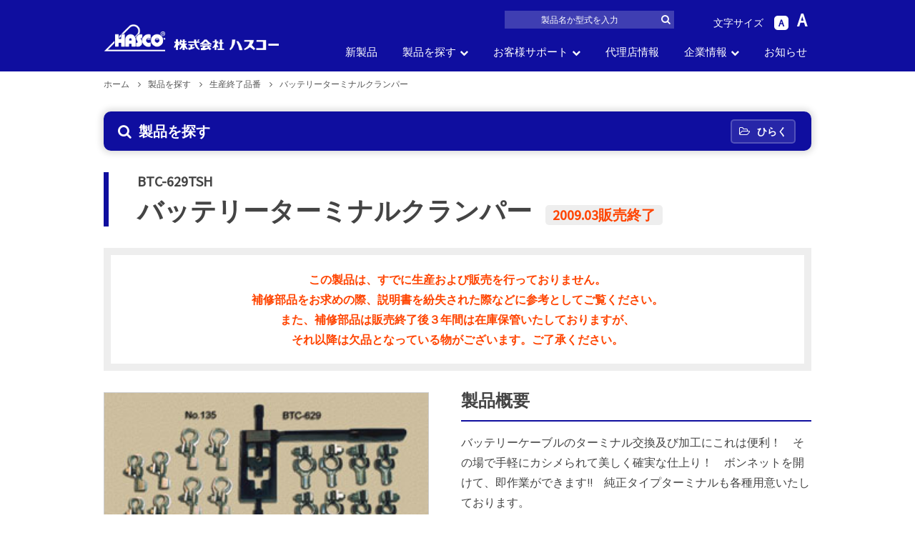

--- FILE ---
content_type: text/html; charset=UTF-8
request_url: https://www.hascotools.co.jp/old_model/1886
body_size: 38192
content:
<!DOCTYPE html>
<html lang="ja">
<head profile="https://www.hascotools.co.jp/">
<meta charset="UTF-8">
<title>  バッテリーターミナルクランパー｜株式会社ハスコー</title>
<link rel="stylesheet" href="https://www.hascotools.co.jp/cms/wp-content/themes/hasco/css/reset.css" />
<link rel="stylesheet" href="https://www.hascotools.co.jp/cms/wp-content/themes/hasco/style.css" id="style"/>
<link rel="stylesheet" href="https://www.hascotools.co.jp/cms/wp-content/themes/hasco/css/font-awesome.css" />
<link rel="stylesheet" href="https://www.hascotools.co.jp/cms/wp-content/themes/hasco/css/mce_article.css" />
<link rel="stylesheet" href="https://www.hascotools.co.jp/cms/wp-content/themes/hasco/css/custom_content.css" />
<link rel="apple-touch-icon" sizes="180x180" href="https://www.hascotools.co.jp/cms/wp-content/themes/hasco/images/favicon/apple-touch-icon.png">
<link rel="icon" type="image/png" sizes="32x32" href="https://www.hascotools.co.jp/cms/wp-content/themes/hasco/images/favicon/favicon-32x32.png">
<link rel="icon" type="image/png" sizes="16x16" href="https://www.hascotools.co.jp/cms/wp-content/themes/hasco/images/favicon/favicon-16x16.png">
<link rel="manifest" href="https://www.hascotools.co.jp/cms/wp-content/themes/hasco/images/favicon/manifest.json">
<link rel="mask-icon" href="https://www.hascotools.co.jp/cms/wp-content/themes/hasco/images/favicon/safari-pinned-tab.svg" color="#0f0e9f">
<link rel="shortcut icon" href="https://www.hascotools.co.jp/cms/wp-content/themes/hasco/images/favicon/favicon.ico">
<meta name="msapplication-config" content="https://www.hascotools.co.jp/cms/wp-content/themes/hasco/images/favicon/browserconfig.xml">
<meta name="theme-color" content="#0f0e9f">
<script>
var templateUrl = "https://www.hascotools.co.jp/cms/wp-content/themes/hasco";
</script>
<script src="https://www.hascotools.co.jp/cms/wp-content/themes/hasco/js/jquery-1.12.4.js"></script>
<script src="https://www.hascotools.co.jp/cms/wp-content/themes/hasco/js/jquery.easing.compatibility.js"></script>
<script src="https://www.hascotools.co.jp/cms/wp-content/themes/hasco/js/common.js"></script>
<script src="//cdnjs.cloudflare.com/ajax/libs/jquery-cookie/1.4.1/jquery.cookie.min.js"></script>
<script src="https://www.hascotools.co.jp/cms/wp-content/themes/hasco/js/pc.js"></script>
	<link rel="stylesheet" href="https://www.hascotools.co.jp/cms/wp-content/themes/hasco/css/jquery.bxslider.css" />
<script src="https://www.hascotools.co.jp/cms/wp-content/themes/hasco/js/jquery.bxslider.min.js"></script>
	<link rel="stylesheet" href="https://www.hascotools.co.jp/cms/wp-content/themes/hasco/fncybx/jquery.fancybox.css" type="text/css"/>
<script src="https://www.hascotools.co.jp/cms/wp-content/themes/hasco/fncybx/jquery.fancybox.js"></script>
	<script>
$(document).ready(function(){
	$('.bxslider').bxSlider({
		pagerCustom: '#bx-pager',
		adaptiveHeight: true,
		captions: true
	});
		$('.rltSlider').bxSlider({
		minSlides: 6,
		maxSlides: 6,
		slideWidth: 148.5,
		slideMargin: 19.8
	});
	});
	  $(document).ready(function($){
    $('a[href$=".pdf"]').fancybox({
      autoSize: true,
      type:'iframe',
     iframe: {
        preload: false
      }
    });
  });
	</script>
<meta name='robots' content='max-image-preview:large' />
	<script>
		var ajaxurl = 'https://www.hascotools.co.jp/cms/wp-admin/admin-ajax.php';
	</script>
<link rel="alternate" type="application/rss+xml" title="株式会社ハスコー &raquo; バッテリーターミナルクランパー のコメントのフィード" href="https://www.hascotools.co.jp/old_model/1886/feed" />
<link rel='stylesheet' id='wp-block-library-css' href='https://www.hascotools.co.jp/cms/wp-includes/css/dist/block-library/style.min.css?ver=6.4.7' type='text/css' media='all' />
<style id='classic-theme-styles-inline-css' type='text/css'>
/*! This file is auto-generated */
.wp-block-button__link{color:#fff;background-color:#32373c;border-radius:9999px;box-shadow:none;text-decoration:none;padding:calc(.667em + 2px) calc(1.333em + 2px);font-size:1.125em}.wp-block-file__button{background:#32373c;color:#fff;text-decoration:none}
</style>
<style id='global-styles-inline-css' type='text/css'>
body{--wp--preset--color--black: #000000;--wp--preset--color--cyan-bluish-gray: #abb8c3;--wp--preset--color--white: #ffffff;--wp--preset--color--pale-pink: #f78da7;--wp--preset--color--vivid-red: #cf2e2e;--wp--preset--color--luminous-vivid-orange: #ff6900;--wp--preset--color--luminous-vivid-amber: #fcb900;--wp--preset--color--light-green-cyan: #7bdcb5;--wp--preset--color--vivid-green-cyan: #00d084;--wp--preset--color--pale-cyan-blue: #8ed1fc;--wp--preset--color--vivid-cyan-blue: #0693e3;--wp--preset--color--vivid-purple: #9b51e0;--wp--preset--gradient--vivid-cyan-blue-to-vivid-purple: linear-gradient(135deg,rgba(6,147,227,1) 0%,rgb(155,81,224) 100%);--wp--preset--gradient--light-green-cyan-to-vivid-green-cyan: linear-gradient(135deg,rgb(122,220,180) 0%,rgb(0,208,130) 100%);--wp--preset--gradient--luminous-vivid-amber-to-luminous-vivid-orange: linear-gradient(135deg,rgba(252,185,0,1) 0%,rgba(255,105,0,1) 100%);--wp--preset--gradient--luminous-vivid-orange-to-vivid-red: linear-gradient(135deg,rgba(255,105,0,1) 0%,rgb(207,46,46) 100%);--wp--preset--gradient--very-light-gray-to-cyan-bluish-gray: linear-gradient(135deg,rgb(238,238,238) 0%,rgb(169,184,195) 100%);--wp--preset--gradient--cool-to-warm-spectrum: linear-gradient(135deg,rgb(74,234,220) 0%,rgb(151,120,209) 20%,rgb(207,42,186) 40%,rgb(238,44,130) 60%,rgb(251,105,98) 80%,rgb(254,248,76) 100%);--wp--preset--gradient--blush-light-purple: linear-gradient(135deg,rgb(255,206,236) 0%,rgb(152,150,240) 100%);--wp--preset--gradient--blush-bordeaux: linear-gradient(135deg,rgb(254,205,165) 0%,rgb(254,45,45) 50%,rgb(107,0,62) 100%);--wp--preset--gradient--luminous-dusk: linear-gradient(135deg,rgb(255,203,112) 0%,rgb(199,81,192) 50%,rgb(65,88,208) 100%);--wp--preset--gradient--pale-ocean: linear-gradient(135deg,rgb(255,245,203) 0%,rgb(182,227,212) 50%,rgb(51,167,181) 100%);--wp--preset--gradient--electric-grass: linear-gradient(135deg,rgb(202,248,128) 0%,rgb(113,206,126) 100%);--wp--preset--gradient--midnight: linear-gradient(135deg,rgb(2,3,129) 0%,rgb(40,116,252) 100%);--wp--preset--font-size--small: 13px;--wp--preset--font-size--medium: 20px;--wp--preset--font-size--large: 36px;--wp--preset--font-size--x-large: 42px;--wp--preset--spacing--20: 0.44rem;--wp--preset--spacing--30: 0.67rem;--wp--preset--spacing--40: 1rem;--wp--preset--spacing--50: 1.5rem;--wp--preset--spacing--60: 2.25rem;--wp--preset--spacing--70: 3.38rem;--wp--preset--spacing--80: 5.06rem;--wp--preset--shadow--natural: 6px 6px 9px rgba(0, 0, 0, 0.2);--wp--preset--shadow--deep: 12px 12px 50px rgba(0, 0, 0, 0.4);--wp--preset--shadow--sharp: 6px 6px 0px rgba(0, 0, 0, 0.2);--wp--preset--shadow--outlined: 6px 6px 0px -3px rgba(255, 255, 255, 1), 6px 6px rgba(0, 0, 0, 1);--wp--preset--shadow--crisp: 6px 6px 0px rgba(0, 0, 0, 1);}:where(.is-layout-flex){gap: 0.5em;}:where(.is-layout-grid){gap: 0.5em;}body .is-layout-flow > .alignleft{float: left;margin-inline-start: 0;margin-inline-end: 2em;}body .is-layout-flow > .alignright{float: right;margin-inline-start: 2em;margin-inline-end: 0;}body .is-layout-flow > .aligncenter{margin-left: auto !important;margin-right: auto !important;}body .is-layout-constrained > .alignleft{float: left;margin-inline-start: 0;margin-inline-end: 2em;}body .is-layout-constrained > .alignright{float: right;margin-inline-start: 2em;margin-inline-end: 0;}body .is-layout-constrained > .aligncenter{margin-left: auto !important;margin-right: auto !important;}body .is-layout-constrained > :where(:not(.alignleft):not(.alignright):not(.alignfull)){max-width: var(--wp--style--global--content-size);margin-left: auto !important;margin-right: auto !important;}body .is-layout-constrained > .alignwide{max-width: var(--wp--style--global--wide-size);}body .is-layout-flex{display: flex;}body .is-layout-flex{flex-wrap: wrap;align-items: center;}body .is-layout-flex > *{margin: 0;}body .is-layout-grid{display: grid;}body .is-layout-grid > *{margin: 0;}:where(.wp-block-columns.is-layout-flex){gap: 2em;}:where(.wp-block-columns.is-layout-grid){gap: 2em;}:where(.wp-block-post-template.is-layout-flex){gap: 1.25em;}:where(.wp-block-post-template.is-layout-grid){gap: 1.25em;}.has-black-color{color: var(--wp--preset--color--black) !important;}.has-cyan-bluish-gray-color{color: var(--wp--preset--color--cyan-bluish-gray) !important;}.has-white-color{color: var(--wp--preset--color--white) !important;}.has-pale-pink-color{color: var(--wp--preset--color--pale-pink) !important;}.has-vivid-red-color{color: var(--wp--preset--color--vivid-red) !important;}.has-luminous-vivid-orange-color{color: var(--wp--preset--color--luminous-vivid-orange) !important;}.has-luminous-vivid-amber-color{color: var(--wp--preset--color--luminous-vivid-amber) !important;}.has-light-green-cyan-color{color: var(--wp--preset--color--light-green-cyan) !important;}.has-vivid-green-cyan-color{color: var(--wp--preset--color--vivid-green-cyan) !important;}.has-pale-cyan-blue-color{color: var(--wp--preset--color--pale-cyan-blue) !important;}.has-vivid-cyan-blue-color{color: var(--wp--preset--color--vivid-cyan-blue) !important;}.has-vivid-purple-color{color: var(--wp--preset--color--vivid-purple) !important;}.has-black-background-color{background-color: var(--wp--preset--color--black) !important;}.has-cyan-bluish-gray-background-color{background-color: var(--wp--preset--color--cyan-bluish-gray) !important;}.has-white-background-color{background-color: var(--wp--preset--color--white) !important;}.has-pale-pink-background-color{background-color: var(--wp--preset--color--pale-pink) !important;}.has-vivid-red-background-color{background-color: var(--wp--preset--color--vivid-red) !important;}.has-luminous-vivid-orange-background-color{background-color: var(--wp--preset--color--luminous-vivid-orange) !important;}.has-luminous-vivid-amber-background-color{background-color: var(--wp--preset--color--luminous-vivid-amber) !important;}.has-light-green-cyan-background-color{background-color: var(--wp--preset--color--light-green-cyan) !important;}.has-vivid-green-cyan-background-color{background-color: var(--wp--preset--color--vivid-green-cyan) !important;}.has-pale-cyan-blue-background-color{background-color: var(--wp--preset--color--pale-cyan-blue) !important;}.has-vivid-cyan-blue-background-color{background-color: var(--wp--preset--color--vivid-cyan-blue) !important;}.has-vivid-purple-background-color{background-color: var(--wp--preset--color--vivid-purple) !important;}.has-black-border-color{border-color: var(--wp--preset--color--black) !important;}.has-cyan-bluish-gray-border-color{border-color: var(--wp--preset--color--cyan-bluish-gray) !important;}.has-white-border-color{border-color: var(--wp--preset--color--white) !important;}.has-pale-pink-border-color{border-color: var(--wp--preset--color--pale-pink) !important;}.has-vivid-red-border-color{border-color: var(--wp--preset--color--vivid-red) !important;}.has-luminous-vivid-orange-border-color{border-color: var(--wp--preset--color--luminous-vivid-orange) !important;}.has-luminous-vivid-amber-border-color{border-color: var(--wp--preset--color--luminous-vivid-amber) !important;}.has-light-green-cyan-border-color{border-color: var(--wp--preset--color--light-green-cyan) !important;}.has-vivid-green-cyan-border-color{border-color: var(--wp--preset--color--vivid-green-cyan) !important;}.has-pale-cyan-blue-border-color{border-color: var(--wp--preset--color--pale-cyan-blue) !important;}.has-vivid-cyan-blue-border-color{border-color: var(--wp--preset--color--vivid-cyan-blue) !important;}.has-vivid-purple-border-color{border-color: var(--wp--preset--color--vivid-purple) !important;}.has-vivid-cyan-blue-to-vivid-purple-gradient-background{background: var(--wp--preset--gradient--vivid-cyan-blue-to-vivid-purple) !important;}.has-light-green-cyan-to-vivid-green-cyan-gradient-background{background: var(--wp--preset--gradient--light-green-cyan-to-vivid-green-cyan) !important;}.has-luminous-vivid-amber-to-luminous-vivid-orange-gradient-background{background: var(--wp--preset--gradient--luminous-vivid-amber-to-luminous-vivid-orange) !important;}.has-luminous-vivid-orange-to-vivid-red-gradient-background{background: var(--wp--preset--gradient--luminous-vivid-orange-to-vivid-red) !important;}.has-very-light-gray-to-cyan-bluish-gray-gradient-background{background: var(--wp--preset--gradient--very-light-gray-to-cyan-bluish-gray) !important;}.has-cool-to-warm-spectrum-gradient-background{background: var(--wp--preset--gradient--cool-to-warm-spectrum) !important;}.has-blush-light-purple-gradient-background{background: var(--wp--preset--gradient--blush-light-purple) !important;}.has-blush-bordeaux-gradient-background{background: var(--wp--preset--gradient--blush-bordeaux) !important;}.has-luminous-dusk-gradient-background{background: var(--wp--preset--gradient--luminous-dusk) !important;}.has-pale-ocean-gradient-background{background: var(--wp--preset--gradient--pale-ocean) !important;}.has-electric-grass-gradient-background{background: var(--wp--preset--gradient--electric-grass) !important;}.has-midnight-gradient-background{background: var(--wp--preset--gradient--midnight) !important;}.has-small-font-size{font-size: var(--wp--preset--font-size--small) !important;}.has-medium-font-size{font-size: var(--wp--preset--font-size--medium) !important;}.has-large-font-size{font-size: var(--wp--preset--font-size--large) !important;}.has-x-large-font-size{font-size: var(--wp--preset--font-size--x-large) !important;}
.wp-block-navigation a:where(:not(.wp-element-button)){color: inherit;}
:where(.wp-block-post-template.is-layout-flex){gap: 1.25em;}:where(.wp-block-post-template.is-layout-grid){gap: 1.25em;}
:where(.wp-block-columns.is-layout-flex){gap: 2em;}:where(.wp-block-columns.is-layout-grid){gap: 2em;}
.wp-block-pullquote{font-size: 1.5em;line-height: 1.6;}
</style>
<link rel='stylesheet' id='wp-pagenavi-css' href='https://www.hascotools.co.jp/cms/wp-content/plugins/wp-pagenavi/pagenavi-css.css?ver=2.70' type='text/css' media='all' />
<link rel='shortlink' href='https://www.hascotools.co.jp/?p=1886' />
<script type="text/javascript">
	window._se_plugin_version = '8.1.9';
</script>

<!-- BEGIN ExactMetrics v5.3.10 Universal Analytics - https://exactmetrics.com/ -->
<script>
(function(i,s,o,g,r,a,m){i['GoogleAnalyticsObject']=r;i[r]=i[r]||function(){
	(i[r].q=i[r].q||[]).push(arguments)},i[r].l=1*new Date();a=s.createElement(o),
	m=s.getElementsByTagName(o)[0];a.async=1;a.src=g;m.parentNode.insertBefore(a,m)
})(window,document,'script','https://www.google-analytics.com/analytics.js','ga');
  ga('create', 'UA-91237036-2', 'auto');
  ga('send', 'pageview');
</script>
<!-- END ExactMetrics Universal Analytics -->
</head>

<body>
<header id="header" itemscope="itemscope" itemtype="http://schema.org/WPHeader">
<div id="header_inner" class="clearfix">
	<div itemscope itemtype="http://schema.org/Organization" class="logo"><a itemprop="url" href="https://www.hascotools.co.jp/" title="株式会社ハスコー（hasco）"><img itemprop="logo" src="https://www.hascotools.co.jp/cms/wp-content/themes/hasco/images/logo_header_2022.png" alt="株式会社ハスコー（hasco）" /></a></div>

<div class="headerTopArea clearfix">
	<div class="fontSize">
		<span class="fontsizing">文字サイズ</span><span class="sml">A</span><span class="big">A</span>
	</div>
	<div class="headerForm">
		<form role="search" method="get" id="searchform" action="https://www.hascotools.co.jp/">
    <input type="text" value="" name="s" id="s" placeholder="製品名か型式を入力"/>
    <input type="submit" class="btn_search wh" id="searchsubmit" value="&#xf002" />
</form>	</div>
</div>

<nav id="glnavi">
	<ul class="clearfix">
	<li itemprop="url">
		<a href="https://www.hascotools.co.jp/product?type=new&key=code" itemprop="name">新製品</a>
	</li>
	<li itemprop="url" class="dropDown">
		<a href="https://www.hascotools.co.jp/product" itemprop="name">製品を探す</a>
		<div class="slide">
			<ul class="inner pt30">
				<li class="searchBtn btn btn_productNew blank"><a href="https://www.hascotools.co.jp/product?type=new&key=code">新製品<span class="update">2025年6月5日更新</span></a></li>
								<li class="searchBtn btn"><a href="https://www.hascotools.co.jp/product?type=all&key=code"">製品型式<span class="break">で探す</span></a></li>
								<li class="searchBtn btn"><a href="https://www.hascotools.co.jp/product?type=all&key=name">製品名<span class="break">で探す</span></a></li>
				<li class="searchBtn mdlBtn btn btn_productParts"><a href="">車の部位<span class="break">で探す</span></a></li>
				<li class="searchBtn mdlBtn btn btn_productsize"><a href="">車<span class="miniFont">の</span><span class="carning">サイズ</span><span class="break">で探す</span></a></li>
				<li class="searchBtn btn btn_productAll blank"><a href="https://www.hascotools.co.jp/product?type=all&key=code">一覧から<span class="break">探す</span></a></li>
				<li class="searchBtn btn btn_productOld blank"><a href="https://www.hascotools.co.jp/partslist">パーツリスト<span class="break">から探す</span></a></li>
				<li class="searchBtn btn btn_productOld blank"><a href="https://www.hascotools.co.jp/old_model">生産中止品番<span class="break">から探す</span></a></li>
			</ul>
		</div>
	</li>
	<li itemprop="url" class="dropDown">
		<a href="https://www.hascotools.co.jp/support" itemprop="name" >お客様サポート</a>
		<div class="slide">
			<ul class="banList_support inner clearfix">
				<li><a href="https://www.hascotools.co.jp/support/treat" class="i_treat">製品のお取り扱い</a></li>
				<li><a href="https://www.hascotools.co.jp/support/faq" class="i_faq">よくある質問</a></li>
				<li><a href="https://www.hascotools.co.jp/support/download" class="i_dl">製品カタログDL</a></li>
				<li><a href="https://www.hascotools.co.jp/contact/" class="i_contact">お問い合わせ</a></li>
			</ul>
		</div>
	</li>
	<li itemprop="url">
		<a href="https://www.hascotools.co.jp/agency" itemprop="name" >代理店情報</a>
	</li>
	<li itemprop="url" class="dropDown">
		<a href="https://www.hascotools.co.jp/company" itemprop="name" >企業情報</a>
		<div class="slide">
			<ul class="banList_company inner clearfix">
				<li><a href="https://www.hascotools.co.jp/company">企業理念</a></li>
				<li><a href="https://www.hascotools.co.jp/company/info">会社概要</a></li>
				<li><a href="https://www.hascotools.co.jp/company/history">沿革</a></li>
				<li><a href="https://www.hascotools.co.jp/company/access">アクセス</a></li>
				<li><a href="https://www.hascotools.co.jp/company/recruit">採用情報</a></li>
			</ul>
		</div>
	</li>
	<li itemprop="url">
		<a href="https://www.hascotools.co.jp/news" itemprop="name" >お知らせ</a>
	</li>
	</ul>
</nav>

</div>

</header>

<div id="breadcrumbs" class="clearfix nonVisu">
<ol class="clearfix" itemscope itemtype="http://schema.org/BreadcrumbList">
	<li itemprop="itemListElement" itemscope itemtype="http://schema.org/ListItem">
		<a itemprop="item" href="https://www.hascotools.co.jp" class="">
			<span itemprop="name" >ホーム</span>
		</a>
		<meta itemprop="position" content="1" />
	</li>
					<li itemprop="itemListElement" itemscope itemtype="http://schema.org/ListItem">
			<a itemprop="item" href="https://www.hascotools.co.jp/product" class="">
				<span itemprop="name" >製品を探す</span>
			</a>
			<meta itemprop="position" content="2" />
		</li>
		<li itemprop="itemListElement" itemscope itemtype="http://schema.org/ListItem">
			<a itemprop="item" href="https://www.hascotools.co.jp/old_model" class="">
				<span itemprop="name">生産終了品番</span>
			</a>
			<meta itemprop="position" content="3" />
		</li>
		<li itemprop="itemListElement" itemscope itemtype="http://schema.org/ListItem">
			<span itemprop="name">バッテリーターミナルクランパー</span>
			<meta itemprop="position" content="4" />
		</li>
	</ol>
</div>
<script>
$(function() {
	$('dl.prdct_code').each(function(){
		$(this).find("dd:even").addClass("even");
	})
})
$(function(){
	$('.searchBoxTitleBox').removeClass('open').addClass('close');
	$('.searchBox_inner').css({display:'none'});
	$('.searchBoxBtn').html('<i class="fa fa-folder-open-o"></i>ひらく');
	$('.optionList > hr:first-child').css({display:'none'});
})
</script>

<div id="container">
<main>
<section id="contents" class="oneColumn clearfix">

<div class="bdr mb30">
<div class="searchBox">
<div class="searchBoxTitleBox open clearfix"><h2 class="searchBoxTitle"><i class="fa fa-search" aria-hidden="true" aria-hidden="true"></i>製品を探す</h2><span class="searchBoxBtn"><i class="fa fa-times"></i>閉じる</span></div>
<div class="searchBox_inner">
	<ul class="clearfix">
	<li class="searchBtn btn btn_productNew blank"><a href="https://www.hascotools.co.jp/product?type=new&key=code">新製品<span class="update">2025年6月5日更新</span></a></li>
		<li class="searchBtn btn"><a href="https://www.hascotools.co.jp/product?type=all&key=code">製品型式<span class="break">で探す</span></a></li>
		<li class="searchBtn btn"><a href="https://www.hascotools.co.jp/product?type=all&key=name">製品名<span class="break">で探す</span></a></li>
	<li class="searchBtn mdlBtn btn btn_productParts"><a href="">車の部位<span class="break">で探す</span></a></li>
	<li class="searchBtn mdlBtn btn btn_productsize"><a href="">車<span class="miniFont">の</span><span class="carning">サイズ</span><span class="break">で探す</span></a></li>
	<li class="searchBtn btn btn_productAll blank"><a href="https://www.hascotools.co.jp/product?type=all&key=code">一覧から<span class="break">探す</span></a></li>
	<li class="searchBtn btn btn_productOld blank"><a href="https://www.hascotools.co.jp/partslist">パーツリスト<span class="break">から探す</span></a></li>
	<li class="searchBtn btn btn_productOld blank"><a href="https://www.hascotools.co.jp/old_model">生産中止品番<span class="break">から探す</span></a></li>
	</ul>
	<div class="freeKeywordSearch clearfix">
		<p>フリーキーワード検索</p>
		<form role="search" method="get" id="searchform" action="https://www.hascotools.co.jp/">
			<input type="text" value="" name="s" id="s" placeholder="…"/>
			<input type="submit" class="btn_search pu b" id="searchsubmit" value="&#xf002" />
		</form>
	</div>
</div>
</div>
</div>

<header class="prdct_header">
<div class="prdct_meta">
<span>BTC-629TSH</span>
</div>
<h1 class="prdct_title" itemprop="name headline">
	バッテリーターミナルクランパー						<span class="oldDate">2009.03販売終了</span>
			</h1>
</header>

<div class="old_model_caution">
<p>
この製品は、すでに生産および販売を行っておりません。<br>
補修部品をお求めの際、説明書を紛失された際などに参考としてご覧ください。<br>また、補修部品は販売終了後３年間は在庫保管いたしておりますが、<br>
それ以降は欠品となっている物がございます。ご了承ください。
</p>
</div>

<div class="pdrct_container">
<div class="prdct_main clearfix">

		<div class="prdct_left" id="imgMain">
	<ul class="bxslider">
		<li><img src="https://www.hascotools.co.jp/cms/wp-content/uploads/2017/06/btc_629_s.jpg" /></li>
		</ul>

	<div id="bx-pager" class="clearfix">
		  <a data-slide-index="0" href=""><img src="https://www.hascotools.co.jp/cms/wp-content/uploads/2017/06/btc_629_s.jpg" /></a>
		</div>
	</div>
	
<div class="prdct_right">

<h2 class="heading_secondary mb15">製品概要</h2>
<div class="mce_article mb30">
<p>バッテリーケーブルのターミナル交換及び加工にこれは便利！　その場で手軽にカシメられて美しく確実な仕上り！　ボンネットを開けて、即作業ができます!!　純正タイプターミナルも各種用意いたしております。<br />
※20スケアケーブル専用</p>
<p>BTC-629はクランパー本体のみの品番です。</p>
</div>




<a class="partsLink mb10" href="https://www.hascotools.co.jp/parts?id=1886&parts=1">補修部品番号</a>


</div><!--prdct_right-->


</div><!--prdct_main-->

<h3 class="heading_secondary mb15">適用</h3>
<dl class="prdct_code clearfix">
<dt>BTC-629TSH</dt>
<dd>&nbsp;</dd>
</dl>

<div class="karaMargin"></div>

<div class="prdct_bottom clearfix">


<div class="dlBox noVideo">
<h4 class="heading_secondary mb15">ダウンロード</h4>
<ul class="clearfix ">
<li><a href="https://www.hascotools.co.jp/cms/wp-content/uploads/2017/06/btc_629_c.pdf" download="https://www.hascotools.co.jp/cms/wp-content/uploads/2017/06/btc_629_c.pdf" class="pdfEdge">カタログ(PDF/352KB)</a></li>
<li><a href="https://www.hascotools.co.jp/cms/wp-content/uploads/2017/06/btc_629_ce.pdf" download="https://www.hascotools.co.jp/cms/wp-content/uploads/2017/06/btc_629_ce.pdf" class="pdfEdge">簡易英語版／English(PDF/284KB)</a></li>
<li><a href="https://www.hascotools.co.jp/cms/wp-content/uploads/2017/06/btc_629_m-1.pdf" download="https://www.hascotools.co.jp/cms/wp-content/uploads/2017/06/btc_629_m-1.pdf" class="pdfEdge">取扱説明書(PDF/928KB)</a></li>
</ul>
</div>

</div><!--prdct_bottom-->

<div class="clearfix mb30 rltBox">
<h4 class="heading_secondary mb15">関連製品</h4>
<ul class="clearfix">

<li class="rltPrdct clearfix">

<span class="rltPrdctList_code">BTC-629</span>
<p class="rltPrdctList_title"><a href="https://www.hascotools.co.jp/product/common/340" title="バッテリーターミナルクランパー">バッテリーターミナルクランパー</a></p>

<figure class="rltThumbnail">
				<a href="https://www.hascotools.co.jp/product/common/340" title="バッテリーターミナルクランパー">
								<img width="280" height="240" src="https://www.hascotools.co.jp/cms/wp-content/uploads/2017/12/btc_629_i-280x240.png" class="attachment-post-thumbnail size-post-thumbnail wp-post-image" alt="" decoding="async" fetchpriority="high" />				
				</a>
</figure>

</li>

</div>



</div><!--prdct_container-->

<div class="bdr">
<div class="searchBox">
<div class="searchBoxTitleBox open clearfix"><h2 class="searchBoxTitle"><i class="fa fa-search" aria-hidden="true" aria-hidden="true"></i>製品を探す</h2><span class="searchBoxBtn"><i class="fa fa-times"></i>閉じる</span></div>
<div class="searchBox_inner">
	<ul class="clearfix">
	<li class="searchBtn btn btn_productNew blank"><a href="https://www.hascotools.co.jp/product?type=new&key=code">新製品<span class="update">2025年6月5日更新</span></a></li>
		<li class="searchBtn btn"><a href="https://www.hascotools.co.jp/product?type=all&key=code">製品型式<span class="break">で探す</span></a></li>
		<li class="searchBtn btn"><a href="https://www.hascotools.co.jp/product?type=all&key=name">製品名<span class="break">で探す</span></a></li>
	<li class="searchBtn mdlBtn btn btn_productParts"><a href="">車の部位<span class="break">で探す</span></a></li>
	<li class="searchBtn mdlBtn btn btn_productsize"><a href="">車<span class="miniFont">の</span><span class="carning">サイズ</span><span class="break">で探す</span></a></li>
	<li class="searchBtn btn btn_productAll blank"><a href="https://www.hascotools.co.jp/product?type=all&key=code">一覧から<span class="break">探す</span></a></li>
	<li class="searchBtn btn btn_productOld blank"><a href="https://www.hascotools.co.jp/partslist">パーツリスト<span class="break">から探す</span></a></li>
	<li class="searchBtn btn btn_productOld blank"><a href="https://www.hascotools.co.jp/old_model">生産中止品番<span class="break">から探す</span></a></li>
	</ul>
	<div class="freeKeywordSearch clearfix">
		<p>フリーキーワード検索</p>
		<form role="search" method="get" id="searchform" action="https://www.hascotools.co.jp/">
			<input type="text" value="" name="s" id="s" placeholder="…"/>
			<input type="submit" class="btn_search pu b" id="searchsubmit" value="&#xf002" />
		</form>
	</div>
</div>
</div>
</div>

</section>
</main>

</div><!--#container-->

<footer id="footer" role="contentinfo" itemscope="itemscope" itemtype="http://schema.org/WPFooter">
<div class="footerLinkArea inner clearfix">
<ul>
<h4><a href="https://www.hascotools.co.jp/product?type=new">製品を探す</a></h4>
<li><a href="https://www.hascotools.co.jp/product?type=new">新製品</a></li>
<li class="mdlBtn btn_product"><a href="#">製品型式から探す</a></li>
<li class="mdlBtn btn_productName"><a href="#">製品名から探す</a></li>
<li class="mdlBtn btn_productParts"><a href="#">車の部品で探す</a></li>
<li class="mdlBtn btn_productsize"><a href="#">車のサイズから探す</a></li>
<li><a href="https://www.hascotools.co.jp/product?type=all">一覧から探す</a></li>
<li><a href="https://www.hascotools.co.jp/partslist">パーツリストから探す</a></li>
<li><a href="https://www.hascotools.co.jp/old_model">生産中止品番から探す</a></li>
</ul>

<ul>
<h4><a href="https://www.hascotools.co.jp/support">お客様サポート</a></h4>
<li><a href="https://www.hascotools.co.jp/support/treat">製品のお取り扱いについて</a></li>
<li><a href="https://www.hascotools.co.jp/support/faq">よくある質問</a></li>
<li><a href="https://www.hascotools.co.jp/support/download">製品カタログダウンロード</a></li>
<li><a href="https://www.hascotools.co.jp/contact">お問い合わせ</a></li>
</ul>

<ul>
<h4><a href="https://www.hascotools.co.jp/company">企業情報</a></h4>
<li><a href="https://www.hascotools.co.jp/company">企業理念</a></li>
<li><a href="https://www.hascotools.co.jp/company/info">会社概要</a></li>
<li><a href="https://www.hascotools.co.jp/company/history">沿革</a></li>
<li><a href="https://www.hascotools.co.jp/company/access">アクセス</a></li>
<li><a href="https://www.hascotools.co.jp/company/recruit">採用情報</a></li>
</ul>

<ul>
<h4><a href="https://www.hascotools.co.jp/agency">代理店情報</a></h4>
<h4><a href="https://www.hascotools.co.jp/news">お客様へのお知らせ</a></h4>
<li><a href="https://www.hascotools.co.jp/newscat/newproduct">新製品情報</a></li>
<li><a href="https://www.hascotools.co.jp/newscat/new">お知らせ</a></li>
<li><a href="https://www.hascotools.co.jp/newscat/column">コラム</a></li>
</ul>

</div>

<div id="footerBottom">
	<div class="inner clearfix">
	<img src="https://www.hascotools.co.jp/cms/wp-content/themes/hasco/images/logo_header_2022.png">		<small class="copy">© 1952-2026 HASCO Corporation.</small>
		<p class="notPrint">
	<a href="https://www.hascotools.co.jp/company">企業情報</a>
	<a href="https://www.hascotools.co.jp/company/privacypolicy" target="_blank">個人情報保護について</a>
	</p>
	</div>
</div>
</footer>



<div id="cover"></div>
<div id="mdlSrcBox">
<div class="mdlHead clearfix">
	<span class="btn_close"><i class="fa fa-chevron-left" ></i>戻る</span>
	<ul class="mdlHeadBtn clearfix">
		<li class="searchBtn mdl btn btn_productNew blank"><a href="https://www.hascotools.co.jp/product?type=new&key=code">新製品</a></li>
		<li class="searchBtn mdl mdlBtn_02 btn btn_product"><a href="">製品型式<span class="break">で探す</span></a></li>
		<li class="searchBtn mdl mdlBtn_02 btn btn_productName"><a href="">製品名<span class="break">で探す</span></a></li>
		<li class="searchBtn mdl mdlBtn_02 btn btn_productParts"><a href="">車の部位<span class="break"></span></a></li>
		<li class="searchBtn mdl mdlBtn_02 btn btn_productsize"><a href="">車のサイズ<span class="break"></span></a></li>
		<li class="searchBtn mdl btn btn_productAll blank"><a href="https://www.hascotools.co.jp/product?type=all&key=code">一覧<span class="break">から探す</span></a></li>
		<li class="searchBtn mdl btn btn_productOld blank"><a href="https://www.hascotools.co.jp/partslist">パーツリスト</a></li>
		<li class="searchBtn mdl btn btn_productOld blank"><a href="https://www.hascotools.co.jp/old_model">生産中止品番</a></li>
	</ul>
</div><!--#mdlHead-->

<div id="mdlBody">
	<div class="mdlBody_inner mdl_code">
		<div class="mdlBodyTitleBox clearfix"><p class="mdlBodyTitle">製品型式で探す</p></div>
		<div class="mdlCotent">
			<ul class="codeList clearfix">
				<li class="btn codeBtn"><a href="#code_A">A</a></li>
				<li class="btn codeBtn"><a href="#code_B">B</a></li>
				<li class="btn codeBtn"><a href="#code_C">C</a></li>
				<li class="btn codeBtn"><a href="#code_D">D</a></li>
				<li class="btn codeBtn"><a href="#code_E">E</a></li>
				<li class="btn codeBtn"><a href="#code_F">F</a></li>
				<li class="btn codeBtn"><a href="#code_G">G</a></li>
				<li class="btn codeBtn"><a href="#code_H">H</a></li>
				<li class="btn codeBtn"><a href="#code_I">I</a></li>
				<li class="btn codeBtn"><a href="#code_J">J</a></li>
				<li class="btn codeBtn"><a href="#code_K">K</a></li>
				<li class="btn codeBtn"><a href="#code_L">L</a></li>
				<li class="btn codeBtn"><a href="#code_M">M</a></li>
				<li class="btn codeBtn"><a href="#code_N">N</a></li>
				<li class="btn codeBtn"><a href="#code_O">O</a></li>
				<li class="btn codeBtn"><a href="#code_P">P</a></li>
				<li class="btn codeBtn"><a href="#code_Q">Q</a></li>
				<li class="btn codeBtn"><a href="#code_R">R</a></li>
				<li class="btn codeBtn"><a href="#code_S">S</a></li>
				<li class="btn codeBtn"><a href="#code_T">T</a></li>
				<li class="btn codeBtn"><a href="#code_U">U</a></li>
				<li class="btn codeBtn"><a href="#code_V">V</a></li>
				<li class="btn codeBtn"><a href="#code_W">W</a></li>
				<li class="btn codeBtn"><a href="#code_X">X</a></li>
				<li class="btn codeBtn"><a href="#code_Y">Y</a></li>
				<li class="btn codeBtn"><a href="#code_Z">Z</a></li>
			</ul>
			<div class="mdlList">
				<img src="https://www.hascotools.co.jp/cms/wp-content/themes/hasco/images/loading.gif" class="ajaxLoading" id="loadingCode">
				<ul class="mdlList_ul clearfix" id="mdlList_code">
				</ul>
			</div>
		</div>
	</div>

	<div class="mdlBody_inner mdl_name">
		<div class="mdlBodyTitleBox clearfix"><p class="mdlBodyTitle">製品名で探す</p></div>
		<div class="mdlCotent">
			<ul class="nameList clearfix">
				<li class="btn nameBtn"><a href="#id_a">あ</a></li>
				<li class="btn nameBtn"><a href="#id_ka">か</a></li>
				<li class="btn nameBtn"><a href="#id_sa">さ</a></li>
				<li class="btn nameBtn"><a href="#id_ta">た</a></li>
				<li class="btn nameBtn"><a href="#id_na">な</a></li>
				<li class="btn nameBtn"><a href="#id_ha">は</a></li>
				<li class="btn nameBtn"><a href="#id_ma">ま</a></li>
				<li class="btn nameBtn"><a href="#id_ya">や</a></li>
				<li class="btn nameBtn"><a href="#id_ra">ら</a></li>
				<li class="btn nameBtn"><a href="#id_wa">わ</a></li>
			</ul>
			<div class="mdlList">
				<img src="https://www.hascotools.co.jp/cms/wp-content/themes/hasco/images/loading.gif" class="ajaxLoading" id="loadingName">
				<ul class="mdlList_ul clearfix" id="mdlList_name">
				</ul>
			</div>
		</div>
	</div>

	<div class="mdlBody_inner mdl_parts">
		<div class="mdlBodyTitleBox clearfix"><p class="mdlBodyTitle">車の部位で探す</p></div>
		<div class="mdlCotent">
			<ul class="clearfix">
				<li class="btn partsBtn i_wh"><a href="https://www.hascotools.co.jp/product/wheelhub">ホイールハブ</a></li>
				<li class="btn partsBtn i_su"><a href="https://www.hascotools.co.jp/product/suspension">サスペンション</a></li>
				<li class="btn partsBtn i_st"><a href="https://www.hascotools.co.jp/product/steering">ステアリング</a></li>
				<li class="btn partsBtn i_tr"><a href="https://www.hascotools.co.jp/product/transaxle">トランスアスクル</a></li>
			</ul>
			<ul class="clearfix">
				<li class="btn partsBtn i_en"><a href="https://www.hascotools.co.jp/product/engine">エンジン</a></li>
				<li class="btn partsBtn i_br"><a href="https://www.hascotools.co.jp/product/brake">ブレーキ</a></li>
				<li class="btn partsBtn i_cm"><a href="https://www.hascotools.co.jp/product/common">汎用・一般</a></li>
				<li class="btn partsBtn i_ba"><a href="https://www.hascotools.co.jp/product/sheetmetal">板金</a></li>
			</ul>
		</div>
	</div>

	<div class="mdlBody_inner mdl_size">
		<div class="mdlBodyTitleBox clearfix"><p class="mdlBodyTitle">車のサイズで探す</p></div>
		<div class="mdlCotent">
			<ul class="clearfix">
				<li class="btn sizeBtn i_pa"><a href="https://www.hascotools.co.jp/tag/passenger">乗用車</a></li>
				<li class="btn sizeBtn i_sm"><a href="https://www.hascotools.co.jp/tag/small">小型トラック</a></li>
				<li class="btn sizeBtn i_me"><a href="https://www.hascotools.co.jp/tag/medium">中型トラック</a></li>
				<li class="btn sizeBtn i_bi"><a href="https://www.hascotools.co.jp/tag/big">大型トラック</a></li>
			</ul>
			<ul class="clearfix">
				<li class="btn sizeBtn i_bu"><a href="https://www.hascotools.co.jp/tag/buss">バス</a></li>
				<li class="btn sizeBtn i_bike"><a href="https://www.hascotools.co.jp/tag/bike">二輪車</a></li>
				<li class="btn sizeBtn i_cm"><a href="https://www.hascotools.co.jp/tag/common">汎用</a></li>
			</ul>
		</div>
	</div>

</div><!--#mdlBody-->
</div>

</body>
</html>

--- FILE ---
content_type: text/css
request_url: https://www.hascotools.co.jp/cms/wp-content/themes/hasco/css/custom_content.css
body_size: 7398
content:

/*----------------------------------- 
  下層ページ
------------------------------------*/

/* ヘッダー
---------------*/
.backImg_box{
    background-size:cover;
    background-position:50%;
    margin:0 auto 0;
    text-align: center;
    position:relative;
}

.backImg_box_cover{
    position:absolute;
    top: 0;
    left: 0;
    width:100%;
    height:100%;
}

span.read_under{
    position:absolute;
    top: 0;
    bottom: 0;
    left: 0;
    right: 0;
    margin:auto;
}

span.read_under h2 {
    font-weight: bold;
    letter-spacing: 0.2em;
}

/* 見出し
---------------*/
.custom_tit{
    width: 90%;
    margin: 0 auto 0;
    box-sizing: border-box;
    line-height:1.4;
}

.custom_tit.type01{
    border-left: 5px solid #C30D23;
    background: #F5F5F5;
    padding: 25px 20px;
}

.custom_tit.type02{
    border-left: 10px solid #002d77;
    padding: 10px 20px 10px 30px
}

.custom_tit.type03{
    border-bottom: 3px solid #122a88;
    padding: 10px 0;
}

.custom_tit.type04{
    border:none !important;
    padding: 10px 0;
}




/*　コンテンツ
---------------*/
div.column_box{
    width:90%;
    margin:0 auto 0;
}

/*　youtube埋め込み
---------------*/
p.youtube {
  position: relative;
  width: 100%;
  padding-top: 56.25%;
}
p.youtube iframe {
  position: absolute;
  top: 0;
  right: 0;
  width: 100% !important;
  height: 100% !important;
}

/* thumblist_box
------------------------------*/
ul.thumblist_box{
    max-width:90%;
    margin:0 auto 0;
}

ul.thumblist_box li{
    float:left;
}

ul.thumblist_box li h3{
    font-size:16px;
}

ul.thumblist_box li img{
    width:100%;
    height:auto;
    margin:0 0 10px 0;
}

ul.thumblist_box li:last-child{
    margin-right:0;
}

li.list_01{
    width:100%;
}

li.list_02{
    width:48%;
    margin:0 4% 0 0;
}

li.list_03{
    width:32%;
    margin:0 2% 0 0;
}

li.list_04{
    width:22%;
    margin:0 4% 0 0;
}

a.btn_link{
    background: #000;
    color: #fff;
    padding: 5px 20px;
    margin: 10px 0 0 0;
    display: inline-block;
    line-height: 1;
    font-size: 0.8em;
}

a.btn_link:hover{
    background: #333;
    color: #fff;
}

/* google-map
------------------------------*/

div.acf-map-outer{
    width: 100%;
    height: 400px;
}

div.acf-map-outer div.acf-map {
    width: 100%;
    height: 100%;
}

/* simple_gal
------------------------------*/
div#photo{
    margin: 0 auto 15px ;
    height:400px;
    position:relative;
    background: url(images/no-thumbnail.png) no-repeat 50%;
    background-size: cover;
    overflow: hidden;
    }

div#photo img{
    width:auto;
    height:100%;
    position:absolute;
    top:0;bottom:0;
    left:0;right:0;
    margin:auto;
    }
    
ul#thumbnail li{
    width: 65px;
    height: auto;
    margin: 0 2% 15px 0;
    float: left;
    border: 1px solid #FFF;
    }
    
ul#thumbnail li.active{
    border: 1px solid #000000;
    }

ul#thumbnail li img{
    width:100%;
    height:auto;
    }

/* column_list_box
------------------------------*/
.column_list_box{
    width:90%;
    margin:0 auto 0;
}

.column_box_01{
    width:100%;
    margin:0 auto 0;
}

.column_box_02{
    float:left;
    width: 100%;
}

.column_box_02:last-child{
    float:right;
}

.column_box_03{
    float:left;
    width:30%;
    margin:0 5% 0 0;
}
.column_box_03:last-child{
    margin:0 0 0 0;
}



/* map_box
------------------------------*/
div.map_box{
    width:90%;
    margin:0 auto 0;
}

/* 画像
------------------------------*/
.customImg{
    width:100%;
    margin: auto;
}
.customImg img{
    width:100%;
    height:auto;
    margin:0 0 0 0;
}
.customImg img.customImg_02{
    width:48%;
    height:auto;
    float:left;
    margin:0 4% 0 0;
}
.customImg img.customImg_03{
    width:32%;
    height:auto;
    float:left;
    margin:0 2% 0 0;
}
.customImg img.customImg_02:last-child,
.customImg img.customImg_03:last-child{
    float:left;
    margin:0;
}


/* スマホ版
---------------------------------------------------------------------------------------------------------------------------------------------*/
@media screen and (max-width: 415px) {

/* ヘッダー
---------------*/
.backImg_box{
    margin-bottom: 15px !important;
}

.backImg_box_cover{
}

span.read_under{
}

span.read_under h2 {
    letter-spacing: 0.1em;
    font-size: 16px !important;
}

/* 見出し
---------------*/
.custom_tit{
    width: 90%;
    margin-bottom: 15px !important;
    box-sizing: border-box;
    font-size: 16px !important;
}

.custom_tit.big{
    font-size: 22px !important;
}

.custom_tit.type01{
}

.custom_tit.type02{
    border-left-width: 5px;
    padding: 0px 20px;
}

.custom_tit.type03{
    padding: 10px 0;
}




/*　コンテンツ
---------------*/
div.column_box{
    width:90%;
    margin:0 auto 0;
}

/*　youtube埋め込み
---------------*/
p.youtube {
  position: relative;
  width: 100%;
  padding-top: 56.25%;
}
p.youtube iframe {
  position: absolute;
  top: 0;
  right: 0;
  width: 100% !important;
  height: 100% !important;
}

/* thumblist_box
------------------------------*/
ul.thumblist_box{
    max-width:90%;
    margin:0 auto 0;
}

ul.thumblist_box li{
    float:left;
}

ul.thumblist_box li h3{
    font-size:16px;
}

ul.thumblist_box li img{
    width:100%;
    height:auto;
    margin:0 0 10px 0;
}

ul.thumblist_box li:last-child{
    margin-right:0;
}

li.list_01{
    width:100%;
}

li.list_02{
    width:48%;
    margin:0 4% 0 0;
}

li.list_03{
    width:32%;
    margin:0 2% 0 0;
}

li.list_04{
    width:22%;
    margin:0 4% 0 0;
}

a.btn_link{
    background: #000;
    color: #fff;
    padding: 5px 20px;
    margin: 10px 0 0 0;
    display: inline-block;
    line-height: 1;
    font-size: 0.8em;
}

a.btn_link:hover{
    background: #333;
    color: #fff;
}

/* google-map
------------------------------*/

div.acf-map-outer{
    width: 100%;
    height: 400px;
}

div.acf-map-outer div.acf-map {
    width: 100%;
    height: 100%;
}

/* simple_gal
------------------------------*/
div#photo{
    margin: 0 auto 15px ;
    height:400px;
    position:relative;
    background: url(images/no-thumbnail.png) no-repeat 50%;
    background-size: cover;
    overflow: hidden;
    }

div#photo img{
    width:auto;
    height:100%;
    position:absolute;
    top:0;bottom:0;
    left:0;right:0;
    margin:auto;
    }
    
ul#thumbnail li{
    width: 65px;
    height: auto;
    margin: 0 2% 15px 0;
    float: left;
    border: 1px solid #FFF;
    }
    
ul#thumbnail li.active{
    border: 1px solid #000000;
    }

ul#thumbnail li img{
    width:100%;
    height:auto;
    }

/* column_list_box
------------------------------*/
.column_list_box{
    width:90%;
    margin:0 auto 0;
    margin-bottom:15px !important;
}

.column_list_box li:last-child{
    margin: 0 auto 0;
    margin-bottom:15px !important;
}

.column_box_01{
    width:100%;
    margin:0 auto 0;
    margin-bottom:15px !important;
}

.column_box_02{
    float: none;
    width: 100%;
    max-width: 100% !important;
    margin-bottom:15px !important;
}

.column_box_02:last-child{
    margin-bottom:15px !important;
}

.column_box_03{
    float: none;
    width:100%;
    margin:0 5% 0 0;
    margin-bottom:15px !important;
}

/* map_box
------------------------------*/
div.map_box{
    width:90%;
    margin:0 auto 0;
}


/* 画像
------------------------------*/
.customImg{
    margin-bottom:15px !important;
}














}

--- FILE ---
content_type: text/plain
request_url: https://www.google-analytics.com/j/collect?v=1&_v=j102&a=1813409225&t=pageview&_s=1&dl=https%3A%2F%2Fwww.hascotools.co.jp%2Fold_model%2F1886&ul=en-us%40posix&dt=%E3%83%90%E3%83%83%E3%83%86%E3%83%AA%E3%83%BC%E3%82%BF%E3%83%BC%E3%83%9F%E3%83%8A%E3%83%AB%E3%82%AF%E3%83%A9%E3%83%B3%E3%83%91%E3%83%BC%EF%BD%9C%E6%A0%AA%E5%BC%8F%E4%BC%9A%E7%A4%BE%E3%83%8F%E3%82%B9%E3%82%B3%E3%83%BC&sr=1280x720&vp=1280x720&_u=IEBAAEABAAAAACAAI~&jid=351817347&gjid=679757473&cid=948686059.1769144492&tid=UA-91237036-2&_gid=830975027.1769144492&_r=1&_slc=1&z=2009277824
body_size: -452
content:
2,cG-RZ5RC2S269